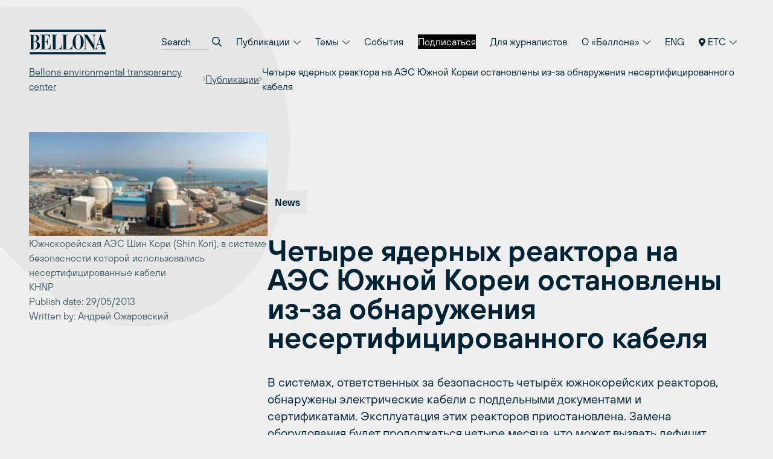

--- FILE ---
content_type: text/html; charset=UTF-8
request_url: https://ru.bellona.org/2013/05/29/chetyre-yadernyh-reaktora-na-aes-yuzhnoj-k/
body_size: 20358
content:
	<!doctype html>
<!--[if lt IE 9]><html class="no-js no-svg ie lt-ie9 lt-ie8 lt-ie7" lang="ru-RU"> <![endif]-->
<!--[if IE 9]><html class="no-js no-svg ie ie9 lt-ie9 lt-ie8" lang="ru-RU"> <![endif]-->
<!--[if gt IE 9]><!--><html class="no-js no-svg" lang="ru-RU"> <!--<![endif]-->
<head>
    <meta charset="UTF-8" />
    <meta name="description" content="Международное экологическое объединение «Беллона»">
    <link rel="stylesheet" href="https://network.bellona.org/content/themes/bellona_2023/style.css" type="text/css" media="screen" />
    <meta http-equiv="Content-Type" content="text/html; charset=UTF-8" />
    <meta http-equiv="X-UA-Compatible" content="IE=edge">
    <meta name="viewport" content="width=device-width, initial-scale=1">
    <link rel="author" href="https://network.bellona.org/content/themes/bellona_2023/humans.txt" />
    <link rel="pingback" href="https://ru.bellona.org/xmlrpc.php" />
    <link rel="profile" href="http://gmpg.org/xfn/11">

    <script>
        const ajaxUrl = "https://ru.bellona.org/wp-admin/admin-ajax.php";
    </script>
    <script src="https://kit.fontawesome.com/b39593ffb7.js" crossorigin="anonymous"></script>
    
    <meta name='robots' content='index, follow, max-image-preview:large, max-snippet:-1, max-video-preview:-1' />
	<style>img:is([sizes="auto" i], [sizes^="auto," i]) { contain-intrinsic-size: 3000px 1500px }</style>
	
<!-- Google Tag Manager for WordPress by gtm4wp.com -->
<script data-cfasync="false" data-pagespeed-no-defer>
	var gtm4wp_datalayer_name = "dataLayer";
	var dataLayer = dataLayer || [];
</script>
<!-- End Google Tag Manager for WordPress by gtm4wp.com -->
	<!-- This site is optimized with the Yoast SEO plugin v25.8 - https://yoast.com/wordpress/plugins/seo/ -->
	<title>Четыре ядерных реактора на АЭС Южной Кореи остановлены из-за обнаружения несертифицированного кабеля - ru.bellona.org</title>
	<link rel="canonical" href="https://ru.bellona.org/2013/05/29/chetyre-yadernyh-reaktora-na-aes-yuzhnoj-k/" />
	<meta property="og:locale" content="ru_RU" />
	<meta property="og:type" content="article" />
	<meta property="og:title" content="Четыре ядерных реактора на АЭС Южной Кореи остановлены из-за обнаружения несертифицированного кабеля - ru.bellona.org" />
	<meta property="og:description" content="В системах, ответственных за безопасность четырёх южнокорейских реакторов, обнаружены электрические кабели с поддельными документами и сертификатами. Эксплуатация этих реакторов приостановлена. Замена оборудования будет продолжаться четыре месяца, что может вызвать дефицит электроэнергии. Общественные организации Южной Кореи призывают снижать зависимость от опасных и ненадёжных АЭС и переходить к использованию возобновляемых источников энергии." />
	<meta property="og:url" content="https://ru.bellona.org/2013/05/29/chetyre-yadernyh-reaktora-na-aes-yuzhnoj-k/" />
	<meta property="og:site_name" content="ru.bellona.org" />
	<meta property="article:published_time" content="2013-05-29T01:42:00+00:00" />
	<meta property="article:modified_time" content="2015-06-11T18:55:29+00:00" />
	<meta property="og:image" content="https://network.bellona.org/content/uploads/sites/4/2015/06/ingressimage_ShinKori3.jpg" />
	<meta property="og:image:width" content="300" />
	<meta property="og:image:height" content="131" />
	<meta property="og:image:type" content="image/jpeg" />
	<meta name="author" content="Bellona" />
	<meta name="twitter:card" content="summary_large_image" />
	<meta name="twitter:creator" content="@Bellona_etc" />
	<meta name="twitter:site" content="@Bellona_etc" />
	<meta name="twitter:label1" content="Написано автором" />
	<meta name="twitter:data1" content="Bellona" />
	<script type="application/ld+json" class="yoast-schema-graph">{"@context":"https://schema.org","@graph":[{"@type":"WebPage","@id":"https://ru.bellona.org/2013/05/29/chetyre-yadernyh-reaktora-na-aes-yuzhnoj-k/","url":"https://ru.bellona.org/2013/05/29/chetyre-yadernyh-reaktora-na-aes-yuzhnoj-k/","name":"Четыре ядерных реактора на АЭС Южной Кореи остановлены из-за обнаружения несертифицированного кабеля - ru.bellona.org","isPartOf":{"@id":"https://ru.bellona.org/#website"},"primaryImageOfPage":{"@id":"https://ru.bellona.org/2013/05/29/chetyre-yadernyh-reaktora-na-aes-yuzhnoj-k/#primaryimage"},"image":{"@id":"https://ru.bellona.org/2013/05/29/chetyre-yadernyh-reaktora-na-aes-yuzhnoj-k/#primaryimage"},"thumbnailUrl":"https://network.bellona.org/content/uploads/sites/4/2015/06/ingressimage_ShinKori3.jpg","datePublished":"2013-05-29T01:42:00+00:00","dateModified":"2015-06-11T18:55:29+00:00","author":{"@id":"https://ru.bellona.org/#/schema/person/6ea6b763150bfb0bdd4fe9110face423"},"breadcrumb":{"@id":"https://ru.bellona.org/2013/05/29/chetyre-yadernyh-reaktora-na-aes-yuzhnoj-k/#breadcrumb"},"inLanguage":"ru-RU","potentialAction":[{"@type":"ReadAction","target":["https://ru.bellona.org/2013/05/29/chetyre-yadernyh-reaktora-na-aes-yuzhnoj-k/"]}]},{"@type":"ImageObject","inLanguage":"ru-RU","@id":"https://ru.bellona.org/2013/05/29/chetyre-yadernyh-reaktora-na-aes-yuzhnoj-k/#primaryimage","url":"https://network.bellona.org/content/uploads/sites/4/2015/06/ingressimage_ShinKori3.jpg","contentUrl":"https://network.bellona.org/content/uploads/sites/4/2015/06/ingressimage_ShinKori3.jpg","width":300,"height":131,"caption":"ShinKori (Ingress image)"},{"@type":"BreadcrumbList","@id":"https://ru.bellona.org/2013/05/29/chetyre-yadernyh-reaktora-na-aes-yuzhnoj-k/#breadcrumb","itemListElement":[{"@type":"ListItem","position":1,"name":"Главная","item":"https://ru.bellona.org/"},{"@type":"ListItem","position":2,"name":"Четыре ядерных реактора на АЭС Южной Кореи остановлены из-за обнаружения несертифицированного кабеля"}]},{"@type":"WebSite","@id":"https://ru.bellona.org/#website","url":"https://ru.bellona.org/","name":"ru.bellona.org","description":"Международное экологическое объединение «Беллона»","potentialAction":[{"@type":"SearchAction","target":{"@type":"EntryPoint","urlTemplate":"https://ru.bellona.org/?s={search_term_string}"},"query-input":{"@type":"PropertyValueSpecification","valueRequired":true,"valueName":"search_term_string"}}],"inLanguage":"ru-RU"},{"@type":"Person","@id":"https://ru.bellona.org/#/schema/person/6ea6b763150bfb0bdd4fe9110face423","name":"Bellona","image":{"@type":"ImageObject","inLanguage":"ru-RU","@id":"https://ru.bellona.org/#/schema/person/image/","url":"https://secure.gravatar.com/avatar/d83dd5b3bd7656a412992824693cdd0befe39c13e03f400fa5544f05a5465c41?s=96&d=retro&r=g","contentUrl":"https://secure.gravatar.com/avatar/d83dd5b3bd7656a412992824693cdd0befe39c13e03f400fa5544f05a5465c41?s=96&d=retro&r=g","caption":"Bellona"},"url":"https://ru.bellona.org/author/bellona/"}]}</script>
	<!-- / Yoast SEO plugin. -->


<link rel='dns-prefetch' href='//network.bellona.org' />
<link rel="alternate" type="application/rss+xml" title="ru.bellona.org &raquo; Лента" href="https://ru.bellona.org/feed/" />
<link rel="alternate" type="application/rss+xml" title="ru.bellona.org &raquo; Лента комментариев" href="https://ru.bellona.org/comments/feed/" />
<script type="text/javascript">
/* <![CDATA[ */
window._wpemojiSettings = {"baseUrl":"https:\/\/s.w.org\/images\/core\/emoji\/16.0.1\/72x72\/","ext":".png","svgUrl":"https:\/\/s.w.org\/images\/core\/emoji\/16.0.1\/svg\/","svgExt":".svg","source":{"concatemoji":"https:\/\/ru.bellona.org\/wp-includes\/js\/wp-emoji-release.min.js?ver=6.8.2"}};
/*! This file is auto-generated */
!function(s,n){var o,i,e;function c(e){try{var t={supportTests:e,timestamp:(new Date).valueOf()};sessionStorage.setItem(o,JSON.stringify(t))}catch(e){}}function p(e,t,n){e.clearRect(0,0,e.canvas.width,e.canvas.height),e.fillText(t,0,0);var t=new Uint32Array(e.getImageData(0,0,e.canvas.width,e.canvas.height).data),a=(e.clearRect(0,0,e.canvas.width,e.canvas.height),e.fillText(n,0,0),new Uint32Array(e.getImageData(0,0,e.canvas.width,e.canvas.height).data));return t.every(function(e,t){return e===a[t]})}function u(e,t){e.clearRect(0,0,e.canvas.width,e.canvas.height),e.fillText(t,0,0);for(var n=e.getImageData(16,16,1,1),a=0;a<n.data.length;a++)if(0!==n.data[a])return!1;return!0}function f(e,t,n,a){switch(t){case"flag":return n(e,"\ud83c\udff3\ufe0f\u200d\u26a7\ufe0f","\ud83c\udff3\ufe0f\u200b\u26a7\ufe0f")?!1:!n(e,"\ud83c\udde8\ud83c\uddf6","\ud83c\udde8\u200b\ud83c\uddf6")&&!n(e,"\ud83c\udff4\udb40\udc67\udb40\udc62\udb40\udc65\udb40\udc6e\udb40\udc67\udb40\udc7f","\ud83c\udff4\u200b\udb40\udc67\u200b\udb40\udc62\u200b\udb40\udc65\u200b\udb40\udc6e\u200b\udb40\udc67\u200b\udb40\udc7f");case"emoji":return!a(e,"\ud83e\udedf")}return!1}function g(e,t,n,a){var r="undefined"!=typeof WorkerGlobalScope&&self instanceof WorkerGlobalScope?new OffscreenCanvas(300,150):s.createElement("canvas"),o=r.getContext("2d",{willReadFrequently:!0}),i=(o.textBaseline="top",o.font="600 32px Arial",{});return e.forEach(function(e){i[e]=t(o,e,n,a)}),i}function t(e){var t=s.createElement("script");t.src=e,t.defer=!0,s.head.appendChild(t)}"undefined"!=typeof Promise&&(o="wpEmojiSettingsSupports",i=["flag","emoji"],n.supports={everything:!0,everythingExceptFlag:!0},e=new Promise(function(e){s.addEventListener("DOMContentLoaded",e,{once:!0})}),new Promise(function(t){var n=function(){try{var e=JSON.parse(sessionStorage.getItem(o));if("object"==typeof e&&"number"==typeof e.timestamp&&(new Date).valueOf()<e.timestamp+604800&&"object"==typeof e.supportTests)return e.supportTests}catch(e){}return null}();if(!n){if("undefined"!=typeof Worker&&"undefined"!=typeof OffscreenCanvas&&"undefined"!=typeof URL&&URL.createObjectURL&&"undefined"!=typeof Blob)try{var e="postMessage("+g.toString()+"("+[JSON.stringify(i),f.toString(),p.toString(),u.toString()].join(",")+"));",a=new Blob([e],{type:"text/javascript"}),r=new Worker(URL.createObjectURL(a),{name:"wpTestEmojiSupports"});return void(r.onmessage=function(e){c(n=e.data),r.terminate(),t(n)})}catch(e){}c(n=g(i,f,p,u))}t(n)}).then(function(e){for(var t in e)n.supports[t]=e[t],n.supports.everything=n.supports.everything&&n.supports[t],"flag"!==t&&(n.supports.everythingExceptFlag=n.supports.everythingExceptFlag&&n.supports[t]);n.supports.everythingExceptFlag=n.supports.everythingExceptFlag&&!n.supports.flag,n.DOMReady=!1,n.readyCallback=function(){n.DOMReady=!0}}).then(function(){return e}).then(function(){var e;n.supports.everything||(n.readyCallback(),(e=n.source||{}).concatemoji?t(e.concatemoji):e.wpemoji&&e.twemoji&&(t(e.twemoji),t(e.wpemoji)))}))}((window,document),window._wpemojiSettings);
/* ]]> */
</script>
<link rel='stylesheet' id='style-0-css' href='https://network.bellona.org/content/themes/bellona_2023/dist/assets/main.ee73482c.css?ver=6.8.2' type='text/css' media='all' />
<style id='wp-emoji-styles-inline-css' type='text/css'>

	img.wp-smiley, img.emoji {
		display: inline !important;
		border: none !important;
		box-shadow: none !important;
		height: 1em !important;
		width: 1em !important;
		margin: 0 0.07em !important;
		vertical-align: -0.1em !important;
		background: none !important;
		padding: 0 !important;
	}
</style>
<link rel='stylesheet' id='wp-block-library-css' href='https://ru.bellona.org/wp-includes/css/dist/block-library/style.min.css?ver=6.8.2' type='text/css' media='all' />
<style id='classic-theme-styles-inline-css' type='text/css'>
/*! This file is auto-generated */
.wp-block-button__link{color:#fff;background-color:#32373c;border-radius:9999px;box-shadow:none;text-decoration:none;padding:calc(.667em + 2px) calc(1.333em + 2px);font-size:1.125em}.wp-block-file__button{background:#32373c;color:#fff;text-decoration:none}
</style>
<style id='global-styles-inline-css' type='text/css'>
:root{--wp--preset--aspect-ratio--square: 1;--wp--preset--aspect-ratio--4-3: 4/3;--wp--preset--aspect-ratio--3-4: 3/4;--wp--preset--aspect-ratio--3-2: 3/2;--wp--preset--aspect-ratio--2-3: 2/3;--wp--preset--aspect-ratio--16-9: 16/9;--wp--preset--aspect-ratio--9-16: 9/16;--wp--preset--color--black: #000000;--wp--preset--color--cyan-bluish-gray: #abb8c3;--wp--preset--color--white: #ffffff;--wp--preset--color--pale-pink: #f78da7;--wp--preset--color--vivid-red: #cf2e2e;--wp--preset--color--luminous-vivid-orange: #ff6900;--wp--preset--color--luminous-vivid-amber: #fcb900;--wp--preset--color--light-green-cyan: #7bdcb5;--wp--preset--color--vivid-green-cyan: #00d084;--wp--preset--color--pale-cyan-blue: #8ed1fc;--wp--preset--color--vivid-cyan-blue: #0693e3;--wp--preset--color--vivid-purple: #9b51e0;--wp--preset--gradient--vivid-cyan-blue-to-vivid-purple: linear-gradient(135deg,rgba(6,147,227,1) 0%,rgb(155,81,224) 100%);--wp--preset--gradient--light-green-cyan-to-vivid-green-cyan: linear-gradient(135deg,rgb(122,220,180) 0%,rgb(0,208,130) 100%);--wp--preset--gradient--luminous-vivid-amber-to-luminous-vivid-orange: linear-gradient(135deg,rgba(252,185,0,1) 0%,rgba(255,105,0,1) 100%);--wp--preset--gradient--luminous-vivid-orange-to-vivid-red: linear-gradient(135deg,rgba(255,105,0,1) 0%,rgb(207,46,46) 100%);--wp--preset--gradient--very-light-gray-to-cyan-bluish-gray: linear-gradient(135deg,rgb(238,238,238) 0%,rgb(169,184,195) 100%);--wp--preset--gradient--cool-to-warm-spectrum: linear-gradient(135deg,rgb(74,234,220) 0%,rgb(151,120,209) 20%,rgb(207,42,186) 40%,rgb(238,44,130) 60%,rgb(251,105,98) 80%,rgb(254,248,76) 100%);--wp--preset--gradient--blush-light-purple: linear-gradient(135deg,rgb(255,206,236) 0%,rgb(152,150,240) 100%);--wp--preset--gradient--blush-bordeaux: linear-gradient(135deg,rgb(254,205,165) 0%,rgb(254,45,45) 50%,rgb(107,0,62) 100%);--wp--preset--gradient--luminous-dusk: linear-gradient(135deg,rgb(255,203,112) 0%,rgb(199,81,192) 50%,rgb(65,88,208) 100%);--wp--preset--gradient--pale-ocean: linear-gradient(135deg,rgb(255,245,203) 0%,rgb(182,227,212) 50%,rgb(51,167,181) 100%);--wp--preset--gradient--electric-grass: linear-gradient(135deg,rgb(202,248,128) 0%,rgb(113,206,126) 100%);--wp--preset--gradient--midnight: linear-gradient(135deg,rgb(2,3,129) 0%,rgb(40,116,252) 100%);--wp--preset--font-size--small: 13px;--wp--preset--font-size--medium: 20px;--wp--preset--font-size--large: 36px;--wp--preset--font-size--x-large: 42px;--wp--preset--spacing--20: 0.44rem;--wp--preset--spacing--30: 0.67rem;--wp--preset--spacing--40: 1rem;--wp--preset--spacing--50: 1.5rem;--wp--preset--spacing--60: 2.25rem;--wp--preset--spacing--70: 3.38rem;--wp--preset--spacing--80: 5.06rem;--wp--preset--shadow--natural: 6px 6px 9px rgba(0, 0, 0, 0.2);--wp--preset--shadow--deep: 12px 12px 50px rgba(0, 0, 0, 0.4);--wp--preset--shadow--sharp: 6px 6px 0px rgba(0, 0, 0, 0.2);--wp--preset--shadow--outlined: 6px 6px 0px -3px rgba(255, 255, 255, 1), 6px 6px rgba(0, 0, 0, 1);--wp--preset--shadow--crisp: 6px 6px 0px rgba(0, 0, 0, 1);}:where(.is-layout-flex){gap: 0.5em;}:where(.is-layout-grid){gap: 0.5em;}body .is-layout-flex{display: flex;}.is-layout-flex{flex-wrap: wrap;align-items: center;}.is-layout-flex > :is(*, div){margin: 0;}body .is-layout-grid{display: grid;}.is-layout-grid > :is(*, div){margin: 0;}:where(.wp-block-columns.is-layout-flex){gap: 2em;}:where(.wp-block-columns.is-layout-grid){gap: 2em;}:where(.wp-block-post-template.is-layout-flex){gap: 1.25em;}:where(.wp-block-post-template.is-layout-grid){gap: 1.25em;}.has-black-color{color: var(--wp--preset--color--black) !important;}.has-cyan-bluish-gray-color{color: var(--wp--preset--color--cyan-bluish-gray) !important;}.has-white-color{color: var(--wp--preset--color--white) !important;}.has-pale-pink-color{color: var(--wp--preset--color--pale-pink) !important;}.has-vivid-red-color{color: var(--wp--preset--color--vivid-red) !important;}.has-luminous-vivid-orange-color{color: var(--wp--preset--color--luminous-vivid-orange) !important;}.has-luminous-vivid-amber-color{color: var(--wp--preset--color--luminous-vivid-amber) !important;}.has-light-green-cyan-color{color: var(--wp--preset--color--light-green-cyan) !important;}.has-vivid-green-cyan-color{color: var(--wp--preset--color--vivid-green-cyan) !important;}.has-pale-cyan-blue-color{color: var(--wp--preset--color--pale-cyan-blue) !important;}.has-vivid-cyan-blue-color{color: var(--wp--preset--color--vivid-cyan-blue) !important;}.has-vivid-purple-color{color: var(--wp--preset--color--vivid-purple) !important;}.has-black-background-color{background-color: var(--wp--preset--color--black) !important;}.has-cyan-bluish-gray-background-color{background-color: var(--wp--preset--color--cyan-bluish-gray) !important;}.has-white-background-color{background-color: var(--wp--preset--color--white) !important;}.has-pale-pink-background-color{background-color: var(--wp--preset--color--pale-pink) !important;}.has-vivid-red-background-color{background-color: var(--wp--preset--color--vivid-red) !important;}.has-luminous-vivid-orange-background-color{background-color: var(--wp--preset--color--luminous-vivid-orange) !important;}.has-luminous-vivid-amber-background-color{background-color: var(--wp--preset--color--luminous-vivid-amber) !important;}.has-light-green-cyan-background-color{background-color: var(--wp--preset--color--light-green-cyan) !important;}.has-vivid-green-cyan-background-color{background-color: var(--wp--preset--color--vivid-green-cyan) !important;}.has-pale-cyan-blue-background-color{background-color: var(--wp--preset--color--pale-cyan-blue) !important;}.has-vivid-cyan-blue-background-color{background-color: var(--wp--preset--color--vivid-cyan-blue) !important;}.has-vivid-purple-background-color{background-color: var(--wp--preset--color--vivid-purple) !important;}.has-black-border-color{border-color: var(--wp--preset--color--black) !important;}.has-cyan-bluish-gray-border-color{border-color: var(--wp--preset--color--cyan-bluish-gray) !important;}.has-white-border-color{border-color: var(--wp--preset--color--white) !important;}.has-pale-pink-border-color{border-color: var(--wp--preset--color--pale-pink) !important;}.has-vivid-red-border-color{border-color: var(--wp--preset--color--vivid-red) !important;}.has-luminous-vivid-orange-border-color{border-color: var(--wp--preset--color--luminous-vivid-orange) !important;}.has-luminous-vivid-amber-border-color{border-color: var(--wp--preset--color--luminous-vivid-amber) !important;}.has-light-green-cyan-border-color{border-color: var(--wp--preset--color--light-green-cyan) !important;}.has-vivid-green-cyan-border-color{border-color: var(--wp--preset--color--vivid-green-cyan) !important;}.has-pale-cyan-blue-border-color{border-color: var(--wp--preset--color--pale-cyan-blue) !important;}.has-vivid-cyan-blue-border-color{border-color: var(--wp--preset--color--vivid-cyan-blue) !important;}.has-vivid-purple-border-color{border-color: var(--wp--preset--color--vivid-purple) !important;}.has-vivid-cyan-blue-to-vivid-purple-gradient-background{background: var(--wp--preset--gradient--vivid-cyan-blue-to-vivid-purple) !important;}.has-light-green-cyan-to-vivid-green-cyan-gradient-background{background: var(--wp--preset--gradient--light-green-cyan-to-vivid-green-cyan) !important;}.has-luminous-vivid-amber-to-luminous-vivid-orange-gradient-background{background: var(--wp--preset--gradient--luminous-vivid-amber-to-luminous-vivid-orange) !important;}.has-luminous-vivid-orange-to-vivid-red-gradient-background{background: var(--wp--preset--gradient--luminous-vivid-orange-to-vivid-red) !important;}.has-very-light-gray-to-cyan-bluish-gray-gradient-background{background: var(--wp--preset--gradient--very-light-gray-to-cyan-bluish-gray) !important;}.has-cool-to-warm-spectrum-gradient-background{background: var(--wp--preset--gradient--cool-to-warm-spectrum) !important;}.has-blush-light-purple-gradient-background{background: var(--wp--preset--gradient--blush-light-purple) !important;}.has-blush-bordeaux-gradient-background{background: var(--wp--preset--gradient--blush-bordeaux) !important;}.has-luminous-dusk-gradient-background{background: var(--wp--preset--gradient--luminous-dusk) !important;}.has-pale-ocean-gradient-background{background: var(--wp--preset--gradient--pale-ocean) !important;}.has-electric-grass-gradient-background{background: var(--wp--preset--gradient--electric-grass) !important;}.has-midnight-gradient-background{background: var(--wp--preset--gradient--midnight) !important;}.has-small-font-size{font-size: var(--wp--preset--font-size--small) !important;}.has-medium-font-size{font-size: var(--wp--preset--font-size--medium) !important;}.has-large-font-size{font-size: var(--wp--preset--font-size--large) !important;}.has-x-large-font-size{font-size: var(--wp--preset--font-size--x-large) !important;}
:where(.wp-block-post-template.is-layout-flex){gap: 1.25em;}:where(.wp-block-post-template.is-layout-grid){gap: 1.25em;}
:where(.wp-block-columns.is-layout-flex){gap: 2em;}:where(.wp-block-columns.is-layout-grid){gap: 2em;}
:root :where(.wp-block-pullquote){font-size: 1.5em;line-height: 1.6;}
</style>
<link rel='stylesheet' id='collapscore-css-css' href='https://ru.bellona.org/content/plugins/jquery-collapse-o-matic/css/core_style.css?ver=1.0' type='text/css' media='all' />
<link rel='stylesheet' id='collapseomatic-css-css' href='https://ru.bellona.org/content/plugins/jquery-collapse-o-matic/css/light_style.css?ver=1.6' type='text/css' media='all' />
<link rel='stylesheet' id='wp-pagenavi-css' href='https://ru.bellona.org/content/plugins/wp-pagenavi/pagenavi-css.css?ver=2.70' type='text/css' media='all' />
<link rel='stylesheet' id='tablepress-default-css' href='https://ru.bellona.org/content/plugins/tablepress/css/build/default.css?ver=3.2.1' type='text/css' media='all' />
<script type="text/javascript" src="https://ru.bellona.org/wp-includes/js/jquery/jquery.min.js?ver=3.7.1" id="jquery-core-js"></script>
<script type="text/javascript" src="https://ru.bellona.org/wp-includes/js/jquery/jquery-migrate.min.js?ver=3.4.1" id="jquery-migrate-js"></script>
<script type="text/javascript" src="https://network.bellona.org/content/themes/bellona_2023/dist/assets/main.5597fad0.js?ver=6.8.2" id="main-js-js"></script>
<link rel="https://api.w.org/" href="https://ru.bellona.org/wp-json/" /><link rel="alternate" title="JSON" type="application/json" href="https://ru.bellona.org/wp-json/wp/v2/posts/67551" /><link rel="EditURI" type="application/rsd+xml" title="RSD" href="https://ru.bellona.org/xmlrpc.php?rsd" />
<meta name="generator" content="WordPress 6.8.2" />
<link rel='shortlink' href='https://ru.bellona.org/?p=67551' />
<link rel="alternate" title="oEmbed (JSON)" type="application/json+oembed" href="https://ru.bellona.org/wp-json/oembed/1.0/embed?url=https%3A%2F%2Fru.bellona.org%2F2013%2F05%2F29%2Fchetyre-yadernyh-reaktora-na-aes-yuzhnoj-k%2F" />

<!-- Google Tag Manager for WordPress by gtm4wp.com -->
<!-- GTM Container placement set to automatic -->
<script data-cfasync="false" data-pagespeed-no-defer>
	var dataLayer_content = {"pagePostType":"post","pagePostType2":"single-post","pageCategory":["atom-avarii-i-intsidenty"],"pagePostAuthor":"Bellona"};
	dataLayer.push( dataLayer_content );
</script>
<script data-cfasync="false" data-pagespeed-no-defer>
(function(w,d,s,l,i){w[l]=w[l]||[];w[l].push({'gtm.start':
new Date().getTime(),event:'gtm.js'});var f=d.getElementsByTagName(s)[0],
j=d.createElement(s),dl=l!='dataLayer'?'&l='+l:'';j.async=true;j.src=
'//www.googletagmanager.com/gtm.js?id='+i+dl;f.parentNode.insertBefore(j,f);
})(window,document,'script','dataLayer','GTM-PWD2QBGS');
</script>
<!-- End Google Tag Manager for WordPress by gtm4wp.com --><link rel="icon" href="https://network.bellona.org/content/uploads/sites/4/cropped-android-chrome-512x512-1-270x270-1-160x160.png" sizes="32x32" />
<link rel="icon" href="https://network.bellona.org/content/uploads/sites/4/cropped-android-chrome-512x512-1-270x270-1.png" sizes="192x192" />
<link rel="apple-touch-icon" href="https://network.bellona.org/content/uploads/sites/4/cropped-android-chrome-512x512-1-270x270-1.png" />
<meta name="msapplication-TileImage" content="https://network.bellona.org/content/uploads/sites/4/cropped-android-chrome-512x512-1-270x270-1.png" />

						</head>

	<body class="wp-singular post-template-default single single-post postid-67551 single-format-standard wp-theme-bellona_2023 bg-light-gray text-noir" data-template="base.twig">
		<a class="skip-link screen-reader-text" href="#content">Перейти к содержимому</a>

					
<header id="header" x-data="{ open: false }" x-bind:class="open ? 'open' : ''" class="relative print:hidden">
  <div class="px-page py-page relative z-50">

    <div class="flex items-center justify-between">

      <a class="inline-block" href="https://ru.bellona.org" rel="home">
        <svg fill="none" viewBox="0 0 93 31" xmlns="http://www.w3.org/2000/svg" class="text-noir w-24 sm:w-32">
  <g clip-path="url(#a)" class="fill-current">
    <path d="m92.334 0.76752h-91.558v2.8779h91.558v-2.8779z"/>
    <path d="m92.334 27.534h-91.558v2.8779h91.558v-2.8779z"/>
    <path d="m82.764 18.239 1.8601-6.2214h0.0419l1.8314 6.2214h-3.7334zm-3.5005 5.9991h3.783v-0.4422h-0.586c-0.4186 0-1.002-0.0968-1.002-0.9104 0.0115-0.2519 0.0609-0.5006 0.1465-0.7378l1.002-3.4665h4.0552l1.5253 5.1147h-1.6718v0.4422h6.2292v-0.4422h-1.0229l-5.604-17.267h-0.3139l-4.8584 15.802c-0.2616 0.8111-0.6279 1.4023-1.4206 1.4756h-0.2616v0.4317zm-13.476 0h3.9532v-0.4422h-0.1884c-1.1721 0-1.6325-0.2459-1.6325-1.6482v-12.558h0.0418l9.7324 14.944h0.8765v-15.836c-0.0071-0.17733 0.0227-0.3542 0.0877-0.51935 0.0649-0.16516 0.1635-0.31501 0.2895-0.44 0.126-0.125 0.2766-0.22242 0.4423-0.28607 0.1656-0.06364 0.3427-0.09213 0.52-0.08364h0.293v-0.44214h-3.9531v0.44214h0.3976c0.921 0 1.4233 0.46831 1.4233 1.4023v10.083h-0.0419l-7.8827-11.927h-4.3063v0.44214h0.6488l0.9209 1.452v13.204c0 1.5017-0.607 1.7712-1.2558 1.7712h-0.3767l0.0104 0.4422zm-6.5667-0.0471c-2.4462 0-3.1395-2.3546-3.1395-8.6075 0-7.7728 1.5252-8.6074 3.1395-8.6074 1.6142 0 3.1395 0.83458 3.1395 8.6074 0 6.245-0.6907 8.6075-3.1395 8.6075zm-6.6479-8.6075c-0.0837 4.5968 2.9485 9.0496 6.6479 9.0496 3.6993 0 6.7315-4.4476 6.6478-9.0496 0-4.8217-2.6973-9.0522-6.6478-9.0522-3.9506 0-6.6479 4.2304-6.6479 9.0522zm-12.762 8.6546h12.27v-5.9023h-0.3767v0.4919c0 2.8543-0.8372 4.9708-4.5365 4.9708h-2.4044v-16.43h1.8811v-0.44214h-6.8336v0.44214h1.6927v16.427h-1.6927v0.4422zm-12.718 0h12.27v-5.9023h-0.3767v0.4919c0 2.8543-0.8372 4.9708-4.5366 4.9708h-2.4043v-16.43h1.8811v-0.44214h-6.8337v0.44214h1.6928v16.427h-1.6928v0.4422zm-13.416 0h12.27v-5.5334h-0.3767v0.3454c0 1.4023-0.4997 4.7458-3.9244 4.7458h-3.0086v-8.4583h1.4415c1.3605 0 2.0695 1.4991 2.0695 3.2442v0.5677h0.3767v-7.7729h-0.3767v0.2617c0 2.3363-0.709 3.2441-2.0695 3.2441h-1.4415v-7.5138h2.4671c2.488 0 3.8877 1.868 3.8877 4.1076v0.3427h0.3767v-4.8924h-11.692v0.44214h1.6927v16.427h-1.6927v0.4422zm-8.2098-16.87h1.1067c1.779 0 2.6346 1.2061 2.6346 4.0578 0 2.509-1.3578 3.4666-2.6162 3.4666h-1.1302l0.00523-7.5244zm0 7.969h1.2767c1.8601 0 2.925 1.5985 2.925 4.2043 0 3.0008-1.1276 4.254-3.2389 4.254h-0.96278v-8.4583zm-4.6621 8.8952h6.4386c3.8878 0 5.9363-2.0145 5.9363-4.7092 0-2.9511-2.2552-4.5261-5.12-4.5261v-0.0497c2.0067-0.1962 4.2854-1.3081 4.2854-3.9244 0-2.8517-2.5299-4.0813-4.8714-4.0813h-6.6688v0.44215h1.4023v16.412h-1.4023v0.4369z"/>
  </g>
  <defs>
    <clipPath id="a">
      <rect transform="translate(.7764 .76752)" width="91.958" height="29.645" fill="#fff"/>
    </clipPath>
  </defs>
</svg>      </a>

      <nav role="navigation" class="hidden menu-breakpoint:block">
        	<ul class="flex flex-col text-lg menu-breakpoint:flex-row menu-breakpoint:text-base menu-breakpoint:gap-x-1">

		<li class="py-3 menu-breakpoint:px-3 menu-breakpoint:py-2 mb-2 menu-breakpoint:mb-0">
			<form role="search" method="get" autocomplete="off" action="https://ru.bellona.org" class="flex bg-white border border-dark-gray px-5 py-4 menu-breakpoint:border-0 menu-breakpoint:bg-transparent menu-breakpoint:p-0">
				<input placeholder="Search" type="search" name="s" class="appearance-none placeholder-dark-gray menu-breakpoint:placeholder-noir bg-transparent menu-breakpoint:border-b border-dark-gray flex-grow menu-breakpoint:w-20 menu-breakpoint:focus:w-32 focus:border-noir focus:outline-none transition-colors transition-width">
				<button class="ml-1">
					<i class="far fa-search"></i>
				</button>
			</form>
		</li>

					<li class="relative border-b border-noir border-opacity-10 text-lg menu-breakpoint:text-base menu-breakpoint:border-0  menu-item menu-item-type-post_type menu-item-object-page menu-item-103824 menu-item-has-children" x-data="{ open: false }">
									<button class="cursor-pointer w-full flex items-center justify-between py-3 sm:py-4 menu-breakpoint:px-3 menu-breakpoint:py-2 menu-breakpoint:block" @click="open = !open">
						Публикации
						<i class="fal fa-chevron-down text-base ml-0.5 menu-breakpoint:text-sm" x-show="!open"></i>
						<i class="fal fa-chevron-up text-base ml-0.5 menu-breakpoint:text-sm" x-show="open" style="display: none"></i>
					</button>

					<ul x-show="open" class="text-lg menu-breakpoint:text-base pl-6 sm:-mt-1 menu-breakpoint:mt-0 pb-3 menu-breakpoint:absolute menu-breakpoint:top-full menu-breakpoint:-right-1 menu-breakpoint:w-56 menu-breakpoint:border menu-breakpoint:border-noir menu-breakpoint:border-opacity-10 menu-breakpoint:bg-light-gray menu-breakpoint:p-2 menu-breakpoint:shadow-menu-breakpoint" @click.outside="open = false" style="display: none">
													<li class="border-t border-noir border-opacity-10 menu-breakpoint:border-0">
								<a target="" href="https://ru.bellona.org/news/" class="block py-3 sm:py-4 menu-breakpoint:px-4 menu-breakpoint:py-3 menu-breakpoint:hover:bg-gray menu-breakpoint:transition-colors">
									Публикации
								</a>
							</li>
													<li class="border-t border-noir border-opacity-10 menu-breakpoint:border-0">
								<a target="" href="https://ru.bellona.org/reports/" class="block py-3 sm:py-4 menu-breakpoint:px-4 menu-breakpoint:py-3 menu-breakpoint:hover:bg-gray menu-breakpoint:transition-colors">
									Доклады
								</a>
							</li>
													<li class="border-t border-noir border-opacity-10 menu-breakpoint:border-0">
								<a target="" href="https://ru.bellona.org/ecopravo/" class="block py-3 sm:py-4 menu-breakpoint:px-4 menu-breakpoint:py-3 menu-breakpoint:hover:bg-gray menu-breakpoint:transition-colors">
									Журнал «Экология и право»
								</a>
							</li>
											</ul>
							</li>
					<li class="relative border-b border-noir border-opacity-10 text-lg menu-breakpoint:text-base menu-breakpoint:border-0  menu-item menu-item-type-post_type menu-item-object-subject_area menu-item-108585 menu-item-has-children" x-data="{ open: false }">
									<button class="cursor-pointer w-full flex items-center justify-between py-3 sm:py-4 menu-breakpoint:px-3 menu-breakpoint:py-2 menu-breakpoint:block" @click="open = !open">
						Темы
						<i class="fal fa-chevron-down text-base ml-0.5 menu-breakpoint:text-sm" x-show="!open"></i>
						<i class="fal fa-chevron-up text-base ml-0.5 menu-breakpoint:text-sm" x-show="open" style="display: none"></i>
					</button>

					<ul x-show="open" class="text-lg menu-breakpoint:text-base pl-6 sm:-mt-1 menu-breakpoint:mt-0 pb-3 menu-breakpoint:absolute menu-breakpoint:top-full menu-breakpoint:-right-1 menu-breakpoint:w-56 menu-breakpoint:border menu-breakpoint:border-noir menu-breakpoint:border-opacity-10 menu-breakpoint:bg-light-gray menu-breakpoint:p-2 menu-breakpoint:shadow-menu-breakpoint" @click.outside="open = false" style="display: none">
													<li class="border-t border-noir border-opacity-10 menu-breakpoint:border-0">
								<a target="" href="https://ru.bellona.org/focus-area/atomnyj-proekt/" class="block py-3 sm:py-4 menu-breakpoint:px-4 menu-breakpoint:py-3 menu-breakpoint:hover:bg-gray menu-breakpoint:transition-colors">
									Атом
								</a>
							</li>
													<li class="border-t border-noir border-opacity-10 menu-breakpoint:border-0">
								<a target="" href="https://ru.bellona.org/focus-area/arctic/" class="block py-3 sm:py-4 menu-breakpoint:px-4 menu-breakpoint:py-3 menu-breakpoint:hover:bg-gray menu-breakpoint:transition-colors">
									Арктика
								</a>
							</li>
													<li class="border-t border-noir border-opacity-10 menu-breakpoint:border-0">
								<a target="" href="https://ru.bellona.org/focus-area/atomnyj-proekt/nuclear-digest/" class="block py-3 sm:py-4 menu-breakpoint:px-4 menu-breakpoint:py-3 menu-breakpoint:hover:bg-gray menu-breakpoint:transition-colors">
									Атомный дайджест
								</a>
							</li>
													<li class="border-t border-noir border-opacity-10 menu-breakpoint:border-0">
								<a target="" href="https://ru.bellona.org/focus-area/arctic/arctic-digest/" class="block py-3 sm:py-4 menu-breakpoint:px-4 menu-breakpoint:py-3 menu-breakpoint:hover:bg-gray menu-breakpoint:transition-colors">
									Арктический дайджест
								</a>
							</li>
											</ul>
							</li>
					<li class="relative border-b border-noir border-opacity-10 text-lg menu-breakpoint:text-base menu-breakpoint:border-0  menu-item menu-item-type-post_type menu-item-object-page menu-item-106533" x-data="{ open: false }">
									<a target="" href="https://ru.bellona.org/events/" class="block py-3 sm:py-4 menu-breakpoint:px-3 menu-breakpoint:py-2 hover:bg-black hover:bg-opacity-5 transition-colors">
						События
					</a>
							</li>
					<li class="relative border-b border-noir border-opacity-10 text-lg menu-breakpoint:text-base menu-breakpoint:border-0  menu-item menu-item-type-post_type menu-item-object-page menu-item-104067" x-data="{ open: false }">
									<a target="" href="https://ru.bellona.org/subscribe/" class="block py-3 sm:py-4 menu-breakpoint:px-3 menu-breakpoint:py-2 hover:bg-black hover:bg-opacity-5 transition-colors">
						<h2 style="background-color:rgb(0, 0, 0);color:rgb(255,255,255);">Подписаться</h2>
					</a>
							</li>
					<li class="relative border-b border-noir border-opacity-10 text-lg menu-breakpoint:text-base menu-breakpoint:border-0  menu-item menu-item-type-post_type menu-item-object-page menu-item-105535" x-data="{ open: false }">
									<a target="" href="https://ru.bellona.org/mediakit/" class="block py-3 sm:py-4 menu-breakpoint:px-3 menu-breakpoint:py-2 hover:bg-black hover:bg-opacity-5 transition-colors">
						Для журналистов
					</a>
							</li>
					<li class="relative border-b border-noir border-opacity-10 text-lg menu-breakpoint:text-base menu-breakpoint:border-0  menu-item menu-item-type-post_type menu-item-object-page menu-item-104908 menu-item-has-children" x-data="{ open: false }">
									<button class="cursor-pointer w-full flex items-center justify-between py-3 sm:py-4 menu-breakpoint:px-3 menu-breakpoint:py-2 menu-breakpoint:block" @click="open = !open">
						О «Беллоне»
						<i class="fal fa-chevron-down text-base ml-0.5 menu-breakpoint:text-sm" x-show="!open"></i>
						<i class="fal fa-chevron-up text-base ml-0.5 menu-breakpoint:text-sm" x-show="open" style="display: none"></i>
					</button>

					<ul x-show="open" class="text-lg menu-breakpoint:text-base pl-6 sm:-mt-1 menu-breakpoint:mt-0 pb-3 menu-breakpoint:absolute menu-breakpoint:top-full menu-breakpoint:-right-1 menu-breakpoint:w-56 menu-breakpoint:border menu-breakpoint:border-noir menu-breakpoint:border-opacity-10 menu-breakpoint:bg-light-gray menu-breakpoint:p-2 menu-breakpoint:shadow-menu-breakpoint" @click.outside="open = false" style="display: none">
													<li class="border-t border-noir border-opacity-10 menu-breakpoint:border-0">
								<a target="" href="https://ru.bellona.org/contacts/" class="block py-3 sm:py-4 menu-breakpoint:px-4 menu-breakpoint:py-3 menu-breakpoint:hover:bg-gray menu-breakpoint:transition-colors">
									Контакты
								</a>
							</li>
													<li class="border-t border-noir border-opacity-10 menu-breakpoint:border-0">
								<a target="" href="https://ru.bellona.org/employees/" class="block py-3 sm:py-4 menu-breakpoint:px-4 menu-breakpoint:py-3 menu-breakpoint:hover:bg-gray menu-breakpoint:transition-colors">
									Сотрудники
								</a>
							</li>
													<li class="border-t border-noir border-opacity-10 menu-breakpoint:border-0">
								<a target="" href="https://ru.bellona.org/about/" class="block py-3 sm:py-4 menu-breakpoint:px-4 menu-breakpoint:py-3 menu-breakpoint:hover:bg-gray menu-breakpoint:transition-colors">
									О «Беллоне»
								</a>
							</li>
													<li class="border-t border-noir border-opacity-10 menu-breakpoint:border-0">
								<a target="" href="https://ru.bellona.org/bellona-russia-history/" class="block py-3 sm:py-4 menu-breakpoint:px-4 menu-breakpoint:py-3 menu-breakpoint:hover:bg-gray menu-breakpoint:transition-colors">
									История
								</a>
							</li>
											</ul>
							</li>
					<li class="relative border-b border-noir border-opacity-10 text-lg menu-breakpoint:text-base menu-breakpoint:border-0 lang-item lang-item-500 lang-item-etc no-translation lang-item-first menu-item menu-item-type-custom menu-item-object-custom menu-item-107024-etc" x-data="{ open: false }">
									<a target="" href="https://etc.bellona.org/" class="block py-3 sm:py-4 menu-breakpoint:px-3 menu-breakpoint:py-2 hover:bg-black hover:bg-opacity-5 transition-colors">
						ENG
					</a>
							</li>
		
		<li class="relative text-sm md:text-base hidden menu-breakpoint:block" x-data="{ open: false }">
  <button class="cursor-pointer block px-3 py-2" @click="open = !open">
    <i class="fas fa-map-marker-alt text-xs md:text-sm"></i>
    ETC
    <i class="fal fa-chevron-down text-xs md:text-sm ml-0.5" x-show="!open"></i>
    <i class="fal fa-chevron-up text-xs md:text-sm ml-0.5" x-show="open" style="display: none"></i>
  </button>

  <ul x-show="open" class="text-sm md:text-base absolute top-full -right-1 w-56 border border-noir border-opacity-10 bg-light-gray p-2 shadow-xl" @click.outside="open = false" style="display: none">
                            <li>
          <a href="https://bellona.no" class="block px-4 py-3 hover:bg-gray transition-colors">
            Oslo
          </a>
        </li>
                        <li>
          <a href="https://bellona.org" class="block px-4 py-3 hover:bg-gray transition-colors">
            International
          </a>
        </li>
                        <li>
          <a href="https://de.bellona.org" class="block px-4 py-3 hover:bg-gray transition-colors">
            Berlin
          </a>
        </li>
                        <li>
          <a href="https://eu.bellona.org" class="block px-4 py-3 hover:bg-gray transition-colors">
            EU
          </a>
        </li>
            </ul>
</li>
	</ul>
      </nav>

      <ul class="menu-breakpoint:hidden ml-auto mr-3 md:mr-4">
		    <li class="relative text-sm md:text-base " x-data="{ open: false }">
  <button class="cursor-pointer block px-3 py-2" @click="open = !open">
    <i class="fas fa-map-marker-alt text-xs md:text-sm"></i>
    ETC
    <i class="fal fa-chevron-down text-xs md:text-sm ml-0.5" x-show="!open"></i>
    <i class="fal fa-chevron-up text-xs md:text-sm ml-0.5" x-show="open" style="display: none"></i>
  </button>

  <ul x-show="open" class="text-sm md:text-base absolute top-full -right-1 w-56 border border-noir border-opacity-10 bg-light-gray p-2 shadow-xl" @click.outside="open = false" style="display: none">
                            <li>
          <a href="https://bellona.no" class="block px-4 py-3 hover:bg-gray transition-colors">
            Oslo
          </a>
        </li>
                        <li>
          <a href="https://bellona.org" class="block px-4 py-3 hover:bg-gray transition-colors">
            International
          </a>
        </li>
                        <li>
          <a href="https://de.bellona.org" class="block px-4 py-3 hover:bg-gray transition-colors">
            Berlin
          </a>
        </li>
                        <li>
          <a href="https://eu.bellona.org" class="block px-4 py-3 hover:bg-gray transition-colors">
            EU
          </a>
        </li>
            </ul>
</li>
      </ul>

      <button tab-index="0" id="menu-toggle" class="menu-breakpoint:hidden" aria-title="Toggle menu" x-on:click="open = !open" x-bind:class="open ? 'open' : ''">
        <div class="menu-toggle-icon">
          <span class="menu-toggle-line"></span>
          <span class="menu-toggle-line"></span>
          <span class="menu-toggle-line"></span>
          <span class="menu-toggle-line"></span>
        </div>
      </button>

    </div>

    <nav aria-label="Breadcrumbs" class="hidden md:block md:mt-4">
  <ol class="flex items-center gap-x-2">

    <li class="opacity-80 hover:opacity-100 transition-colors flex items-center gap-x-2">
      <a href="/" class="underline">
      Bellona environmental transparency center
    </a>
    <i class="fal fa-chevron-right text-[0.6rem]"></i>
</li>
    
      <li class="opacity-80 hover:opacity-100 transition-colors flex items-center gap-x-2">
      <a href="https://ru.bellona.org/news/" class="underline">
      Публикации
    </a>
    <i class="fal fa-chevron-right text-[0.6rem]"></i>
</li>
      
        
    <li>Четыре ядерных реактора на АЭС Южной Кореи остановлены из-за обнаружения несертифицированного кабеля</li>

  </ol>
</nav>
  </div>

  <nav id="overlay-menu" role="navigation" class="absolute xl:hidden z-40 bg-light-gray w-screen h-screen inset-0 px-page pt-20 md:pt-32 lg:pt-40 pb-12 flex flex-col" x-bind:class="open ? 'block' : 'hidden'">
  <div class="overflow-y-scroll overscroll-contain h-full">
    	<ul class="flex flex-col text-lg menu-breakpoint:flex-row menu-breakpoint:text-base menu-breakpoint:gap-x-1">

		<li class="py-3 menu-breakpoint:px-3 menu-breakpoint:py-2 mb-2 menu-breakpoint:mb-0">
			<form role="search" method="get" autocomplete="off" action="https://ru.bellona.org" class="flex bg-white border border-dark-gray px-5 py-4 menu-breakpoint:border-0 menu-breakpoint:bg-transparent menu-breakpoint:p-0">
				<input placeholder="Search" type="search" name="s" class="appearance-none placeholder-dark-gray menu-breakpoint:placeholder-noir bg-transparent menu-breakpoint:border-b border-dark-gray flex-grow menu-breakpoint:w-20 menu-breakpoint:focus:w-32 focus:border-noir focus:outline-none transition-colors transition-width">
				<button class="ml-1">
					<i class="far fa-search"></i>
				</button>
			</form>
		</li>

					<li class="relative border-b border-noir border-opacity-10 text-lg menu-breakpoint:text-base menu-breakpoint:border-0  menu-item menu-item-type-post_type menu-item-object-page menu-item-103824 menu-item-has-children" x-data="{ open: false }">
									<button class="cursor-pointer w-full flex items-center justify-between py-3 sm:py-4 menu-breakpoint:px-3 menu-breakpoint:py-2 menu-breakpoint:block" @click="open = !open">
						Публикации
						<i class="fal fa-chevron-down text-base ml-0.5 menu-breakpoint:text-sm" x-show="!open"></i>
						<i class="fal fa-chevron-up text-base ml-0.5 menu-breakpoint:text-sm" x-show="open" style="display: none"></i>
					</button>

					<ul x-show="open" class="text-lg menu-breakpoint:text-base pl-6 sm:-mt-1 menu-breakpoint:mt-0 pb-3 menu-breakpoint:absolute menu-breakpoint:top-full menu-breakpoint:-right-1 menu-breakpoint:w-56 menu-breakpoint:border menu-breakpoint:border-noir menu-breakpoint:border-opacity-10 menu-breakpoint:bg-light-gray menu-breakpoint:p-2 menu-breakpoint:shadow-menu-breakpoint" @click.outside="open = false" style="display: none">
													<li class="border-t border-noir border-opacity-10 menu-breakpoint:border-0">
								<a target="" href="https://ru.bellona.org/news/" class="block py-3 sm:py-4 menu-breakpoint:px-4 menu-breakpoint:py-3 menu-breakpoint:hover:bg-gray menu-breakpoint:transition-colors">
									Публикации
								</a>
							</li>
													<li class="border-t border-noir border-opacity-10 menu-breakpoint:border-0">
								<a target="" href="https://ru.bellona.org/reports/" class="block py-3 sm:py-4 menu-breakpoint:px-4 menu-breakpoint:py-3 menu-breakpoint:hover:bg-gray menu-breakpoint:transition-colors">
									Доклады
								</a>
							</li>
													<li class="border-t border-noir border-opacity-10 menu-breakpoint:border-0">
								<a target="" href="https://ru.bellona.org/ecopravo/" class="block py-3 sm:py-4 menu-breakpoint:px-4 menu-breakpoint:py-3 menu-breakpoint:hover:bg-gray menu-breakpoint:transition-colors">
									Журнал «Экология и право»
								</a>
							</li>
											</ul>
							</li>
					<li class="relative border-b border-noir border-opacity-10 text-lg menu-breakpoint:text-base menu-breakpoint:border-0  menu-item menu-item-type-post_type menu-item-object-subject_area menu-item-108585 menu-item-has-children" x-data="{ open: false }">
									<button class="cursor-pointer w-full flex items-center justify-between py-3 sm:py-4 menu-breakpoint:px-3 menu-breakpoint:py-2 menu-breakpoint:block" @click="open = !open">
						Темы
						<i class="fal fa-chevron-down text-base ml-0.5 menu-breakpoint:text-sm" x-show="!open"></i>
						<i class="fal fa-chevron-up text-base ml-0.5 menu-breakpoint:text-sm" x-show="open" style="display: none"></i>
					</button>

					<ul x-show="open" class="text-lg menu-breakpoint:text-base pl-6 sm:-mt-1 menu-breakpoint:mt-0 pb-3 menu-breakpoint:absolute menu-breakpoint:top-full menu-breakpoint:-right-1 menu-breakpoint:w-56 menu-breakpoint:border menu-breakpoint:border-noir menu-breakpoint:border-opacity-10 menu-breakpoint:bg-light-gray menu-breakpoint:p-2 menu-breakpoint:shadow-menu-breakpoint" @click.outside="open = false" style="display: none">
													<li class="border-t border-noir border-opacity-10 menu-breakpoint:border-0">
								<a target="" href="https://ru.bellona.org/focus-area/atomnyj-proekt/" class="block py-3 sm:py-4 menu-breakpoint:px-4 menu-breakpoint:py-3 menu-breakpoint:hover:bg-gray menu-breakpoint:transition-colors">
									Атом
								</a>
							</li>
													<li class="border-t border-noir border-opacity-10 menu-breakpoint:border-0">
								<a target="" href="https://ru.bellona.org/focus-area/arctic/" class="block py-3 sm:py-4 menu-breakpoint:px-4 menu-breakpoint:py-3 menu-breakpoint:hover:bg-gray menu-breakpoint:transition-colors">
									Арктика
								</a>
							</li>
													<li class="border-t border-noir border-opacity-10 menu-breakpoint:border-0">
								<a target="" href="https://ru.bellona.org/focus-area/atomnyj-proekt/nuclear-digest/" class="block py-3 sm:py-4 menu-breakpoint:px-4 menu-breakpoint:py-3 menu-breakpoint:hover:bg-gray menu-breakpoint:transition-colors">
									Атомный дайджест
								</a>
							</li>
													<li class="border-t border-noir border-opacity-10 menu-breakpoint:border-0">
								<a target="" href="https://ru.bellona.org/focus-area/arctic/arctic-digest/" class="block py-3 sm:py-4 menu-breakpoint:px-4 menu-breakpoint:py-3 menu-breakpoint:hover:bg-gray menu-breakpoint:transition-colors">
									Арктический дайджест
								</a>
							</li>
											</ul>
							</li>
					<li class="relative border-b border-noir border-opacity-10 text-lg menu-breakpoint:text-base menu-breakpoint:border-0  menu-item menu-item-type-post_type menu-item-object-page menu-item-106533" x-data="{ open: false }">
									<a target="" href="https://ru.bellona.org/events/" class="block py-3 sm:py-4 menu-breakpoint:px-3 menu-breakpoint:py-2 hover:bg-black hover:bg-opacity-5 transition-colors">
						События
					</a>
							</li>
					<li class="relative border-b border-noir border-opacity-10 text-lg menu-breakpoint:text-base menu-breakpoint:border-0  menu-item menu-item-type-post_type menu-item-object-page menu-item-104067" x-data="{ open: false }">
									<a target="" href="https://ru.bellona.org/subscribe/" class="block py-3 sm:py-4 menu-breakpoint:px-3 menu-breakpoint:py-2 hover:bg-black hover:bg-opacity-5 transition-colors">
						<h2 style="background-color:rgb(0, 0, 0);color:rgb(255,255,255);">Подписаться</h2>
					</a>
							</li>
					<li class="relative border-b border-noir border-opacity-10 text-lg menu-breakpoint:text-base menu-breakpoint:border-0  menu-item menu-item-type-post_type menu-item-object-page menu-item-105535" x-data="{ open: false }">
									<a target="" href="https://ru.bellona.org/mediakit/" class="block py-3 sm:py-4 menu-breakpoint:px-3 menu-breakpoint:py-2 hover:bg-black hover:bg-opacity-5 transition-colors">
						Для журналистов
					</a>
							</li>
					<li class="relative border-b border-noir border-opacity-10 text-lg menu-breakpoint:text-base menu-breakpoint:border-0  menu-item menu-item-type-post_type menu-item-object-page menu-item-104908 menu-item-has-children" x-data="{ open: false }">
									<button class="cursor-pointer w-full flex items-center justify-between py-3 sm:py-4 menu-breakpoint:px-3 menu-breakpoint:py-2 menu-breakpoint:block" @click="open = !open">
						О «Беллоне»
						<i class="fal fa-chevron-down text-base ml-0.5 menu-breakpoint:text-sm" x-show="!open"></i>
						<i class="fal fa-chevron-up text-base ml-0.5 menu-breakpoint:text-sm" x-show="open" style="display: none"></i>
					</button>

					<ul x-show="open" class="text-lg menu-breakpoint:text-base pl-6 sm:-mt-1 menu-breakpoint:mt-0 pb-3 menu-breakpoint:absolute menu-breakpoint:top-full menu-breakpoint:-right-1 menu-breakpoint:w-56 menu-breakpoint:border menu-breakpoint:border-noir menu-breakpoint:border-opacity-10 menu-breakpoint:bg-light-gray menu-breakpoint:p-2 menu-breakpoint:shadow-menu-breakpoint" @click.outside="open = false" style="display: none">
													<li class="border-t border-noir border-opacity-10 menu-breakpoint:border-0">
								<a target="" href="https://ru.bellona.org/contacts/" class="block py-3 sm:py-4 menu-breakpoint:px-4 menu-breakpoint:py-3 menu-breakpoint:hover:bg-gray menu-breakpoint:transition-colors">
									Контакты
								</a>
							</li>
													<li class="border-t border-noir border-opacity-10 menu-breakpoint:border-0">
								<a target="" href="https://ru.bellona.org/employees/" class="block py-3 sm:py-4 menu-breakpoint:px-4 menu-breakpoint:py-3 menu-breakpoint:hover:bg-gray menu-breakpoint:transition-colors">
									Сотрудники
								</a>
							</li>
													<li class="border-t border-noir border-opacity-10 menu-breakpoint:border-0">
								<a target="" href="https://ru.bellona.org/about/" class="block py-3 sm:py-4 menu-breakpoint:px-4 menu-breakpoint:py-3 menu-breakpoint:hover:bg-gray menu-breakpoint:transition-colors">
									О «Беллоне»
								</a>
							</li>
													<li class="border-t border-noir border-opacity-10 menu-breakpoint:border-0">
								<a target="" href="https://ru.bellona.org/bellona-russia-history/" class="block py-3 sm:py-4 menu-breakpoint:px-4 menu-breakpoint:py-3 menu-breakpoint:hover:bg-gray menu-breakpoint:transition-colors">
									История
								</a>
							</li>
											</ul>
							</li>
					<li class="relative border-b border-noir border-opacity-10 text-lg menu-breakpoint:text-base menu-breakpoint:border-0 lang-item lang-item-500 lang-item-etc no-translation lang-item-first menu-item menu-item-type-custom menu-item-object-custom menu-item-107024-etc" x-data="{ open: false }">
									<a target="" href="https://etc.bellona.org/" class="block py-3 sm:py-4 menu-breakpoint:px-3 menu-breakpoint:py-2 hover:bg-black hover:bg-opacity-5 transition-colors">
						ENG
					</a>
							</li>
		
		<li class="relative text-sm md:text-base hidden menu-breakpoint:block" x-data="{ open: false }">
  <button class="cursor-pointer block px-3 py-2" @click="open = !open">
    <i class="fas fa-map-marker-alt text-xs md:text-sm"></i>
    ETC
    <i class="fal fa-chevron-down text-xs md:text-sm ml-0.5" x-show="!open"></i>
    <i class="fal fa-chevron-up text-xs md:text-sm ml-0.5" x-show="open" style="display: none"></i>
  </button>

  <ul x-show="open" class="text-sm md:text-base absolute top-full -right-1 w-56 border border-noir border-opacity-10 bg-light-gray p-2 shadow-xl" @click.outside="open = false" style="display: none">
                            <li>
          <a href="https://bellona.no" class="block px-4 py-3 hover:bg-gray transition-colors">
            Oslo
          </a>
        </li>
                        <li>
          <a href="https://bellona.org" class="block px-4 py-3 hover:bg-gray transition-colors">
            International
          </a>
        </li>
                        <li>
          <a href="https://de.bellona.org" class="block px-4 py-3 hover:bg-gray transition-colors">
            Berlin
          </a>
        </li>
                        <li>
          <a href="https://eu.bellona.org" class="block px-4 py-3 hover:bg-gray transition-colors">
            EU
          </a>
        </li>
            </ul>
</li>
	</ul>
  </div>
</nav>				</header>
		<div id="heading-spacing" style="padding-top: 68px;"></div>
				
		<main role="main" class="relative">
			  
<div class="relative z-[0] mb-last mt-12 md:mt-0">
  
  <svg class="text-gray absolute hidden md:block md:w-64 md:-top-36 lg:w-72 lg:-top-44 xl:w-[30rem] xl:-top-48 z-[-1] left-0" viewBox="0 0 373 411" xmlns="http://www.w3.org/2000/svg">
    <path class="fill-current" d="m312.16 0.30176c40.838 41.795 60.608 107.06 60.907 173.18 0.635 69.772-20.297 140.5-65.966 184.9-45.67 44.401-116.39 62.479-172.21 48.207-49.777-12.937-88.082-51.558-127.3-91.098-2.4453-2.465-4.894-4.934-7.3491-7.401v-307.78h311.92z" clip-rule="evenodd" fill-rule="evenodd"/>
  </svg>

  <div class="container flex flex-col md:flex-row md:gap-x-12 lg:gap-x-16 xl:gap-x-28">

    <div class="md:w-1/3 flex flex-col gap-y-4 md:gap-y-8 ">
      <div class="md:hidden">
        <div class="flex items-center gap-x-4">
          <p class="tag bg-gray">News</p>
                  </div>
                  <h1 class="h1-smaller mt-6">Четыре ядерных реактора на АЭС Южной Кореи остановлены из-за обнаружения несертифицированного кабеля</h1>
        
              </div>
      
              <a href="https://network.bellona.org/content/uploads/sites/4/2015/06/ingressimage_ShinKori3.jpg" target="_blank" rel="noopener" class="block mt-2 relative">
          <img src="https://network.bellona.org/content/uploads/sites/4/2015/06/ingressimage_ShinKori3.jpg" alt="" class="w-full mt-2" />
                      <figcaption class="opacity-70">
              Южнокорейская АЭС  Шин Кори (Shin Kori), в системе безопасности которой использовались несертифицированные кабели
            </figcaption>
                                                      <figcaption class="opacity-70">
              KHNP
            </figcaption>
          
                  </a>
      
              <div class="flex flex-col gap-y-1 text-sm xl:text-base opacity-70">
  <p>Publish date: 29/05/2013</p>
      <p>Written by: Андрей Ожаровский</p>
    </div>      
              <script>
  window.addEventListener('load', function () {
    const shortcutsContainer = document.querySelector("#shortcuts-container");
    const shortcutsList = shortcutsContainer.querySelector("#shortcuts-list");
    const h2tags = document.querySelector(".contains-shortcuts").querySelectorAll("h2");

    if (!h2tags.length >= 1) {
      shortcutsContainer.style.display = "none";
    } else {
      const charsToReplace = {"æ": "ae", "ø": "o", "å": "aa", " ": "-"};

      h2tags.forEach(tag => {
        const anchor = tag.innerText.toLowerCase().replace(/[æøå\s+]/g, m => charsToReplace[m]).substring(0,30);
        tag.setAttribute("id", anchor);
  
        shortcutsList.innerHTML += `
        <a href="#${anchor}" class="btn">
          ${tag.innerText}
          <i class="fal fa-arrow-down"></i>
        </a>`
      });
    }
  });
</script>

<div id="shortcuts-container" x-data="{ open: false }" class="border-b border-dark-gray pb-4 md:border-none md:pb-0">
  <h2 class="hidden md:block h4 opacity-80 mb-4">Shortcuts on this page</h2>
  <button class="w-full flex items-center justify-between text-left md:hidden" @click="open = !open">
    <span class="h4">Shortcuts on this page</span>
    <span class="text-sm">
      <span x-text="open ? 'Close' : 'Open'" class="mr-1"></span>
      <i class="fal fa-chevron-down" x-show="!open"></i>
      <i class="fal fa-chevron-up" x-show="open"></i>
    </span>
  </button>
  <div id="shortcuts-list" x-show="open" class="flex flex-wrap mt-3 gap-2 lg:gap-3 md:!flex">
    
  </div>
</div>      
      
          </div>

    <div class="md:w-2/3 max-w-screen-md mt-12 xl:mt-28">
      <div class="hidden md:block mb-9">
        <div class="flex items-center gap-x-4 mb-9">
          <p class="tag bg-gray">News</p>
                  </div>
                  <h1 class="h1-smaller">Четыре ядерных реактора на АЭС Южной Кореи остановлены из-за обнаружения несертифицированного кабеля</h1>
        
              </div>

      
                      <div class="pb-12 text-xl">
            В системах, ответственных за безопасность четырёх южнокорейских реакторов, обнаружены электрические кабели с поддельными документами и сертификатами. Эксплуатация этих реакторов приостановлена. Замена оборудования будет продолжаться четыре месяца, что может вызвать дефицит электроэнергии. Общественные организации Южной Кореи призывают снижать зависимость от опасных и ненадёжных АЭС и переходить к использованию возобновляемых источников энергии.
          </div> 
          <div class="mb-12 border-b border-opacity-50 max-w-lg border-dark-gray"></div>
                <div class="gutenberg-simple wysiwyg contains-shortcuts">
          <h4><span style="font-size: 1em;">Поддельные кабели представляют угрозу безопасности АЭС</span></h4>
<p>Комиссия по ядерной безопасности Южной Кореи (NSSC) предписала остановить два и не возобновлять работу ещё двух реакторов из-за обнаружения поддельного кабеля, использование которого может представлять угрозу безопасности АЭС. Эксплуатирующая организация южнокорейских АЭС, Korea Hydro and Nuclear Power (KHNP)  во вторник остановила работу реакторов Шин Кори 2 (Shin Kori 2) и Шин Волсон 1 (Shin Wolsong 1).  Также не будет запущен ранее остановленный для обслуживания реактор Шин Кори 1 (Shin Kori 1) и не будет введён в эксплуатацию недавно построенный энергоблок Шин Волсон 2 (Shin Wolsong 2).</p>
<p><a href="http://www.world-nuclear-news.org/RS-Substandard_cables_lead_to_Korean_shutdowns-2805134.html" target="_blank">По сообщению Всемирных ядерных новостей</a>, использование в системах безопасности четырёх атомных реакторов электрических кабелей с поддельной документацией было обнаружено в прошлом году.</p>
<p>Председатель NSSC  Ли Ун-чул (Lee Un-chul) заявил: &laquo;Мы обнаружили подделку некоторых графиков и результатов тестов для частей кабеля, использованного на энергоблоках АЭС Шин Кори 1 и 2 и Шин Волсон 1 и 2. Мы также подтверждаем, что эти детали были использованы на энергоблоках АЭС Шин Кори 3 и 4, строительство которых близко к завершению&raquo;.</p>
<p>Несертифицированные кабели должны были передавать сигналы на пульт управления реакторами от системы охлаждения и других важных для безопасности систем. Их использование могло привести к получению неверной информации о состоянии реактора, что в случае даже небольшого инцидента, могло вызвать ошибки в действиях операторов и работы автоматики. Это создавало угрозу перерастания даже незначительного происшествия в серьёзную аварию.</p>
<p>Это не первый подобный скандал в ядерной энергетике Южной Кореи. В прошлом году два реактора были остановлены из-за <a href="http://www.nytimes.com/2012/11/07/world/asia/south-korea-scandal-affects-reactors.html" target="_blank">обнаружения &laquo;тысяч нестандартных деталей&raquo; с поддельными гарантиями на них</a>. Несколько инженеров АЭС и недобросовестные поставщики тогда попали в тюрьму.</p>
<p>&laquo;В течение 60 лет ядерная энергетика получает наши деньги, ресурсы и наша безопасность находится в их руках. Но мы не получаем взамен ничего, кроме пустых обещаний, лжи и скандалов&raquo;, &#8212; <a href="http://www.greenpeace.org/international/en/news/Blogs/nuclear-reaction/south-koreas-faked-safety-certificates-just-a/blog/45328/" target="_blank">говорится в заявлении офиса Гринпис в Сеуле</a>.</p>
<h4><span style="font-size: 1em;">Непрозрачность оператора АЭС и безответственность ядерного регулятора</span></h4>
<p>В интервью для Беллоны.ру по электронной почте из Сеула Хунг Лим Су (Hyung Lim Suh, 서형림), <p class="image ">
			<img loading="lazy" decoding="async" src="https://network.bellona.org/content/uploads/sites/4/2015/06/bodytextimage_Koreaprotest20133.jpg" width="250" height="166" alt="bodytextimage_Koreaprotest2013.jpg">
	
	
			<span class="imagecredit" style="width: 250px !important;">
							<span class="photograph">
					Photo: Jean Chung / Greenpeace				</span>
			
			
					</span>
	</p>
представитель Гринпис Восточной Азии прокомментировала ситуецию:</p>
<blockquote>
<p><em>&laquo;Происходящее в очередной раз показало непрозрачность оператора АЭС (KHNP) и безответственность ядерного регулятора (NSSC). Фактически, регулятор не представляет, кто и как должен проводить сертификацию важного для безопасности АЭС оборудования&raquo;.</em></p>
</blockquote>
<p>К сожалению, проблема использования на АЭС контрафактного и несертифицированного оборудования остро стоит и в России.  Например, в 2009 году Ростехнадзор выявил два таких случая: &laquo;Выявлен случай поставки на 2-й блок Ростовской АЭС 959 единиц контрафактной арматуры. &hellip; Выявлен факт поставки предприятием ЗАО &laquo;ГМЗ-Химмаш&raquo; на Ленинградскую АЭС несертифицированной арматуры&raquo;. (Годовой отчёт о деятельности Федеральной службы по экологическому, технологическому и атомному надзору, М, 2010)<span style="font-size: 1em;">&nbsp;</span></p>
<h4>Простой реакторов будет продолжаться четыре месяца</h4>
<p>В настоящее время Южная Корея производит примерно треть электроэнергии на атомных электростанциях. Это одна из немногих стран, правительство которой продолжает политику наращивания использования атомной энергии, игнорируя уроки фукусимской трагедии. Несертифицированные кабели были выявлены на реакторах OPR-1000 (оптимизированный энергетический реактор) электрической мощности 1000 МВт, разработки и производства Южной Кореи.</p>
<p class="image ">
			<img loading="lazy" decoding="async" src="https://network.bellona.org/content/uploads/sites/4/2015/06/bodytextimage_Suh3.jpg" width="222" height="250" alt="bodytextimage_Suh.jpg">
	
	
			<span class="imagecredit" style="width: 222px !important;">
							<span class="photograph">
					Photo: Фото: Андрей Ожаровский / Беллона				</span>
			
			
					</span>
	</p>
При высокой зависимости страны от атомной энергетики нестабильность работы реакторов представляет серьёзную проблему. Сейчас 10 из 23 имеющихся в Южной Корее реакторов простаивают из-за ремонтных работ и по иным причинам.&nbsp;</p>
<p>Подключение к сети четырёх реакторов не возможно до полной замены обнаруженных несертифицированных кабелей, а это по данный Всемирных ядерных новостей займёт около четырёх месяцев. Таким образом, в августе, когда наблюданется пик потребления энергии, возможны серьёзные проблемы.</p>
<p>Говорит Хунг Лим Су (Hyung Lim Suh, 서형림), представитель Гринпис Восточной Азии:</p>
<blockquote>
<p><em>&laquo;Худшая проблема состоит в том, что правительство Южной Кореи постоянно пугает людей &laquo;возможной нехваткой энергии&raquo; из-за непредвиденных отключений реакторов на АЭС страны. Они пытаются уйти от обсуждения фундаментальной проблемы, состоящей в том, что атомная энергетика представляет собой опасный и крайне ненадёжный источник энергии. Происходящее подтверждает, что совершенно необходимым является движение страны к  возобновляемой энергетике, являющейся гибкой, чистой и устойчивой&raquo;.</em></p>
</blockquote>
<p>Следует отметить, что это справедливо и для Росии, где власти оказывают всемерную поддержку ненадёжной и опасной атомной энергетике.</p>

        </div>
            
    </div>
  </div>

</div>  
  <div class="even-odd-blocks print:hidden">
    
    
    <div class="even-odd-block py-12 lg:py-page">
  <div class="container">

      <div class="flex flex-col items-start sm:flex-row sm:items-center sm:justify-between mb-8 lg:mb-12">
    <h2 class="h2">More News</h2>
        <a href="https://ru.bellona.org/news/" class="btn btn-lg mt-3 sm:mt-0" target="">
      All news
      <i class="far fa-chevron-right"></i>
    </a>
      </div>

    <div class="grid gap-y-10 md:grid-cols-2 lg:grid-cols-3 xl:grid-cols-5 gap-x-8">
                      
        
<article class="col-span-1 xl:col-span-2">
  <a href="https://ru.bellona.org/2026/01/08/marinera-arctic/" class="block group">
    <div class="relative bg-dark-gray mb-3 md:mb-5 pt-[60%]">
              <img src="https://network.bellona.org/content/uploads/sites/4/2026/01/Bella_1_aka_Marinera_seen_from_USSCGC_Munro.jpg"
          alt="Танкер Marinera, вид с корабля американской Береговой охраны. Фото: US European Command / X"
          class="absolute w-full h-full inset-0 object-cover object-center" />
          </div>
    <h3 class="mb-2 md:mb-2.5 group-hover:underline h4 lg:h3">
      Россия попыталась укрыть иностранный теневой танкер на своей арктической территории. Это создает опасный прецедент
    </h3>
    <p class="mb-2.5 md:mb-3 opacity-70 group-hover:opacity-100 transition-opacity">
              Нефтетанкер Marinera, задержанный 7 января Береговой охраной США, не имеет прямого отношения к российским ресурсным проектам и связан с «Хезболлой». Россия попыталась укрыть его в порту Мурманска
          </p>
    <time datetime="2026-01-08 20:05:20"
      class="opacity-70 group-hover:opacity-100 transition-opacity">
      08/01/2026
    </time>
  </a>
</article>
                      
        
<article class="col-span-1">
  <a href="https://ru.bellona.org/2025/12/29/nuclear-digest-11-25/" class="block group">
    <div class="relative bg-dark-gray mb-3 md:mb-5 pt-[60%]">
              <img src="https://network.bellona.org/content/uploads/sites/4/2025/12/ATOM_DIG_publ_pict__NOV.jpg"
          alt=""
          class="absolute w-full h-full inset-0 object-cover object-center" />
          </div>
    <h3 class="mb-2 md:mb-2.5 group-hover:underline h4">
      Атомный дайджест «Беллоны». Ноябрь 2025
    </h3>
    <p class="mb-2.5 md:mb-3 opacity-70 group-hover:opacity-100 transition-opacity">
              Ежемесячный аналитический обзор и экспертное видение ключевых событий в сфере ядерной политики, экономики, безопасности и технологий, связанных с деятельностью Росатома в России, Украине и других странах. Обзор готовится экспертами-консультантами «Беллоны»
          </p>
    <time datetime="2025-12-29 16:14:58"
      class="opacity-70 group-hover:opacity-100 transition-opacity">
      29/12/2025
    </time>
  </a>
</article>
                      
        
<article class="col-span-1">
  <a href="https://ru.bellona.org/2025/12/25/arctic-digest-11-25/" class="block group">
    <div class="relative bg-dark-gray mb-3 md:mb-5 pt-[60%]">
              <img src="https://network.bellona.org/content/uploads/sites/4/2025/12/arctic-digest_publ_pict_R_NOV.jpg"
          alt=""
          class="absolute w-full h-full inset-0 object-cover object-center" />
          </div>
    <h3 class="mb-2 md:mb-2.5 group-hover:underline h4">
      Дайджест новостей о Российской Арктике. Ноябрь 2025
    </h3>
    <p class="mb-2.5 md:mb-3 opacity-70 group-hover:opacity-100 transition-opacity">
              Обзор событий, влияющих на окружающую среду в российской Арктике – в первую очередь факторов, вызывающих риски загрязнения и влияющих на процесс изменения климата
          </p>
    <time datetime="2025-12-25 18:16:55"
      class="opacity-70 group-hover:opacity-100 transition-opacity">
      25/12/2025
    </time>
  </a>
</article>
                      
        
<article class="col-span-1">
  <a href="https://ru.bellona.org/2025/12/18/upravleniye-ydernym-naslediem-degradatsiya/" class="block group">
    <div class="relative bg-dark-gray mb-3 md:mb-5 pt-[60%]">
              <img src="https://network.bellona.org/content/uploads/sites/4/2025/12/sayda_hranilishche.jpg"
          alt="Хранилище реакторных отсеков в губе Сайда. Фото: atomic-energy.ru"
          class="absolute w-full h-full inset-0 object-cover object-center" />
          </div>
    <h3 class="mb-2 md:mb-2.5 group-hover:underline h4">
      Механизмы управления ядерным наследием РФ деградируют, необходимы системные меры, показывает новый доклад «Беллоны»
    </h3>
    <p class="mb-2.5 md:mb-3 opacity-70 group-hover:opacity-100 transition-opacity">
              Более тридцати лет прошло с распада СССР, однако Россия продолжает жить с наследием, оставшимся от советского ядерного проекта
          </p>
    <time datetime="2025-12-18 16:31:35"
      class="opacity-70 group-hover:opacity-100 transition-opacity">
      18/12/2025
    </time>
  </a>
</article>
          </div>

  </div>
</div>

      </div>
		</main>

					<footer class="bg-noir text-white pt-20 pb-20 md:pb-40 print:hidden">
  <div class="container grid md:grid-cols-4 gap-8 gap-y-10 md:gap-x-12">
    <div class="w-full">
      <a class="inline-block" href="https://ru.bellona.org" rel="home">
        <svg fill="none" viewBox="0 0 93 31" xmlns="http://www.w3.org/2000/svg" class="text-white w-32">
  <g clip-path="url(#a)" class="fill-current">
    <path d="m92.334 0.76752h-91.558v2.8779h91.558v-2.8779z"/>
    <path d="m92.334 27.534h-91.558v2.8779h91.558v-2.8779z"/>
    <path d="m82.764 18.239 1.8601-6.2214h0.0419l1.8314 6.2214h-3.7334zm-3.5005 5.9991h3.783v-0.4422h-0.586c-0.4186 0-1.002-0.0968-1.002-0.9104 0.0115-0.2519 0.0609-0.5006 0.1465-0.7378l1.002-3.4665h4.0552l1.5253 5.1147h-1.6718v0.4422h6.2292v-0.4422h-1.0229l-5.604-17.267h-0.3139l-4.8584 15.802c-0.2616 0.8111-0.6279 1.4023-1.4206 1.4756h-0.2616v0.4317zm-13.476 0h3.9532v-0.4422h-0.1884c-1.1721 0-1.6325-0.2459-1.6325-1.6482v-12.558h0.0418l9.7324 14.944h0.8765v-15.836c-0.0071-0.17733 0.0227-0.3542 0.0877-0.51935 0.0649-0.16516 0.1635-0.31501 0.2895-0.44 0.126-0.125 0.2766-0.22242 0.4423-0.28607 0.1656-0.06364 0.3427-0.09213 0.52-0.08364h0.293v-0.44214h-3.9531v0.44214h0.3976c0.921 0 1.4233 0.46831 1.4233 1.4023v10.083h-0.0419l-7.8827-11.927h-4.3063v0.44214h0.6488l0.9209 1.452v13.204c0 1.5017-0.607 1.7712-1.2558 1.7712h-0.3767l0.0104 0.4422zm-6.5667-0.0471c-2.4462 0-3.1395-2.3546-3.1395-8.6075 0-7.7728 1.5252-8.6074 3.1395-8.6074 1.6142 0 3.1395 0.83458 3.1395 8.6074 0 6.245-0.6907 8.6075-3.1395 8.6075zm-6.6479-8.6075c-0.0837 4.5968 2.9485 9.0496 6.6479 9.0496 3.6993 0 6.7315-4.4476 6.6478-9.0496 0-4.8217-2.6973-9.0522-6.6478-9.0522-3.9506 0-6.6479 4.2304-6.6479 9.0522zm-12.762 8.6546h12.27v-5.9023h-0.3767v0.4919c0 2.8543-0.8372 4.9708-4.5365 4.9708h-2.4044v-16.43h1.8811v-0.44214h-6.8336v0.44214h1.6927v16.427h-1.6927v0.4422zm-12.718 0h12.27v-5.9023h-0.3767v0.4919c0 2.8543-0.8372 4.9708-4.5366 4.9708h-2.4043v-16.43h1.8811v-0.44214h-6.8337v0.44214h1.6928v16.427h-1.6928v0.4422zm-13.416 0h12.27v-5.5334h-0.3767v0.3454c0 1.4023-0.4997 4.7458-3.9244 4.7458h-3.0086v-8.4583h1.4415c1.3605 0 2.0695 1.4991 2.0695 3.2442v0.5677h0.3767v-7.7729h-0.3767v0.2617c0 2.3363-0.709 3.2441-2.0695 3.2441h-1.4415v-7.5138h2.4671c2.488 0 3.8877 1.868 3.8877 4.1076v0.3427h0.3767v-4.8924h-11.692v0.44214h1.6927v16.427h-1.6927v0.4422zm-8.2098-16.87h1.1067c1.779 0 2.6346 1.2061 2.6346 4.0578 0 2.509-1.3578 3.4666-2.6162 3.4666h-1.1302l0.00523-7.5244zm0 7.969h1.2767c1.8601 0 2.925 1.5985 2.925 4.2043 0 3.0008-1.1276 4.254-3.2389 4.254h-0.96278v-8.4583zm-4.6621 8.8952h6.4386c3.8878 0 5.9363-2.0145 5.9363-4.7092 0-2.9511-2.2552-4.5261-5.12-4.5261v-0.0497c2.0067-0.1962 4.2854-1.3081 4.2854-3.9244 0-2.8517-2.5299-4.0813-4.8714-4.0813h-6.6688v0.44215h1.4023v16.412h-1.4023v0.4369z"/>
  </g>
  <defs>
    <clipPath id="a">
      <rect transform="translate(.7764 .76752)" width="91.958" height="29.645" fill="#fff"/>
    </clipPath>
  </defs>
</svg>      </a>
    </div>
    <div class="w-full col-span-2 text-lg">
      <div>
        Bellona Environmental Transparency Center
      </div>
    </div>
    <div class="w-full">
              <div class="flex flex-wrap gap-2 items-center">
                      <a class="text-white bg-aqua p-2 rounded-full hover:bg-coral"
              href="https://lt.linkedin.com/company/bellona-etc"
              target="_blank"
              title="linkedin"
              rel="noopener noreferrer">
              <div>
                <svg class="fill-current w-6 h-6"
  xmlns="http://www.w3.org/2000/svg"
  viewBox="0 0 448 512">
  <!-- ! Font Awesome Pro 6.4.0 by @fontawesome - https://fontawesome.com License - https://fontawesome.com/license (Commercial License) Copyright 2023 Fonticons, Inc. -->
  <path d="M100.28 448H7.4V148.9h92.88zM53.79 108.1C24.09 108.1 0 83.5 0 53.8a53.79 53.79 0 0 1 107.58 0c0 29.7-24.1 54.3-53.79 54.3zM447.9 448h-92.68V302.4c0-34.7-.7-79.2-48.29-79.2-48.29 0-55.69 37.7-55.69 76.7V448h-92.78V148.9h89.08v40.8h1.3c12.4-23.5 42.69-48.3 87.88-48.3 94 0 111.28 61.9 111.28 142.3V448z" />
</svg>
              </div>
            </a>
                      <a class="text-white bg-aqua p-2 rounded-full hover:bg-coral"
              href="https://twitter.com/Bellona_etc"
              target="_blank"
              title="twitter"
              rel="noopener noreferrer">
              <div>
                <svg class="fill-current w-6 h-6"
  xmlns="http://www.w3.org/2000/svg"
  viewBox="0 0 512 512">
  <!-- ! Font Awesome Pro 6.4.0 by @fontawesome - https://fontawesome.com License - https://fontawesome.com/license (Commercial License) Copyright 2023 Fonticons, Inc. -->
  <path d="M459.37 151.716c.325 4.548.325 9.097.325 13.645 0 138.72-105.583 298.558-298.558 298.558-59.452 0-114.68-17.219-161.137-47.106 8.447.974 16.568 1.299 25.34 1.299 49.055 0 94.213-16.568 130.274-44.832-46.132-.975-84.792-31.188-98.112-72.772 6.498.974 12.995 1.624 19.818 1.624 9.421 0 18.843-1.3 27.614-3.573-48.081-9.747-84.143-51.98-84.143-102.985v-1.299c13.969 7.797 30.214 12.67 47.431 13.319-28.264-18.843-46.781-51.005-46.781-87.391 0-19.492 5.197-37.36 14.294-52.954 51.655 63.675 129.3 105.258 216.365 109.807-1.624-7.797-2.599-15.918-2.599-24.04 0-57.828 46.782-104.934 104.934-104.934 30.213 0 57.502 12.67 76.67 33.137 23.715-4.548 46.456-13.32 66.599-25.34-7.798 24.366-24.366 44.833-46.132 57.827 21.117-2.273 41.584-8.122 60.426-16.243-14.292 20.791-32.161 39.308-52.628 54.253z" />
</svg>
              </div>
            </a>
                      <a class="text-white bg-aqua p-2 rounded-full hover:bg-coral"
              href="https://www.youtube.com/@BellonaETC"
              target="_blank"
              title="youtube"
              rel="noopener noreferrer">
              <div>
                <svg class="fill-current w-6 h-6"
  xmlns="http://www.w3.org/2000/svg"
  viewBox="0 0 576 512">
  <!-- ! Font Awesome Pro 6.4.0 by @fontawesome - https://fontawesome.com License - https://fontawesome.com/license (Commercial License) Copyright 2023 Fonticons, Inc. -->
  <path d="M549.655 124.083c-6.281-23.65-24.787-42.276-48.284-48.597C458.781 64 288 64 288 64S117.22 64 74.629 75.486c-23.497 6.322-42.003 24.947-48.284 48.597-11.412 42.867-11.412 132.305-11.412 132.305s0 89.438 11.412 132.305c6.281 23.65 24.787 41.5 48.284 47.821C117.22 448 288 448 288 448s170.78 0 213.371-11.486c23.497-6.321 42.003-24.171 48.284-47.821 11.412-42.867 11.412-132.305 11.412-132.305s0-89.438-11.412-132.305zm-317.51 213.508V175.185l142.739 81.205-142.739 81.201z" />
</svg>
              </div>
            </a>
                  </div>
          </div>
  </div>
  <div class="container grid md:grid-cols-4 items-start gap-8 mt-12">
    <div class="w-full">
      <div class="wysiwyg opacity-80">
        <p>etc@bellona.org<br />
Kęstučio g. 54-6, LT-08112 Vilnius, Lithuania</p>

      </div>
    </div>
    <div class="w-full col-span-3 grid md:grid-cols-3 gap-y-4 md:gap-x-12 opacity-80">
                        <p>
            <a href="/subscribe-eng/"
              class="underline"
              target="">
              Subscribe to Newsletter in English
            </a>
          </p>
                  <p>
            <a href="/subscribe/"
              class="underline"
              target="">
              Subscribe to Newsletter in Russian
            </a>
          </p>
                  <p>
            <a href="https://t.me/ecobellona"
              class="underline"
              target="_blank">
              Bellona in Telegram in Russian
            </a>
          </p>
                  <p>
            <a href="https://etc.bellona.org/about_bellona/"
              class="underline"
              target="">
              About Bellona
            </a>
          </p>
                  <p>
            <a href="/privacy-policy/"
              class="underline"
              target="">
              Privacy policy
            </a>
          </p>
                  </div>
  </div>
</footer>
			<script type="speculationrules">
{"prefetch":[{"source":"document","where":{"and":[{"href_matches":"\/*"},{"not":{"href_matches":["\/wp-*.php","\/wp-admin\/*","\/content\/uploads\/sites\/4\/*","\/content\/*","\/content\/plugins\/*","\/content\/themes\/bellona_2023\/*","\/*\\?(.+)"]}},{"not":{"selector_matches":"a[rel~=\"nofollow\"]"}},{"not":{"selector_matches":".no-prefetch, .no-prefetch a"}}]},"eagerness":"conservative"}]}
</script>
<script type="text/javascript" id="collapseomatic-js-js-before">
/* <![CDATA[ */
const com_options = {"colomatduration":"fast","colomatslideEffect":"slideFade","colomatpauseInit":"","colomattouchstart":""}
/* ]]> */
</script>
<script type="text/javascript" src="https://ru.bellona.org/content/plugins/jquery-collapse-o-matic/js/collapse.js?ver=1.7.2" id="collapseomatic-js-js"></script>
<script type="text/javascript" id="pll_cookie_script-js-after">
/* <![CDATA[ */
(function() {
				var expirationDate = new Date();
				expirationDate.setTime( expirationDate.getTime() + 31536000 * 1000 );
				document.cookie = "pll_language=ru; expires=" + expirationDate.toUTCString() + "; path=/; domain=ru.bellona.org; secure; SameSite=None";
			}());
/* ]]> */
</script>

			</body>
</html>

<!--
Performance optimized by W3 Total Cache. Learn more: https://www.boldgrid.com/w3-total-cache/


Served from: ru.bellona.org @ 2026-01-20 21:54:46 by W3 Total Cache
-->